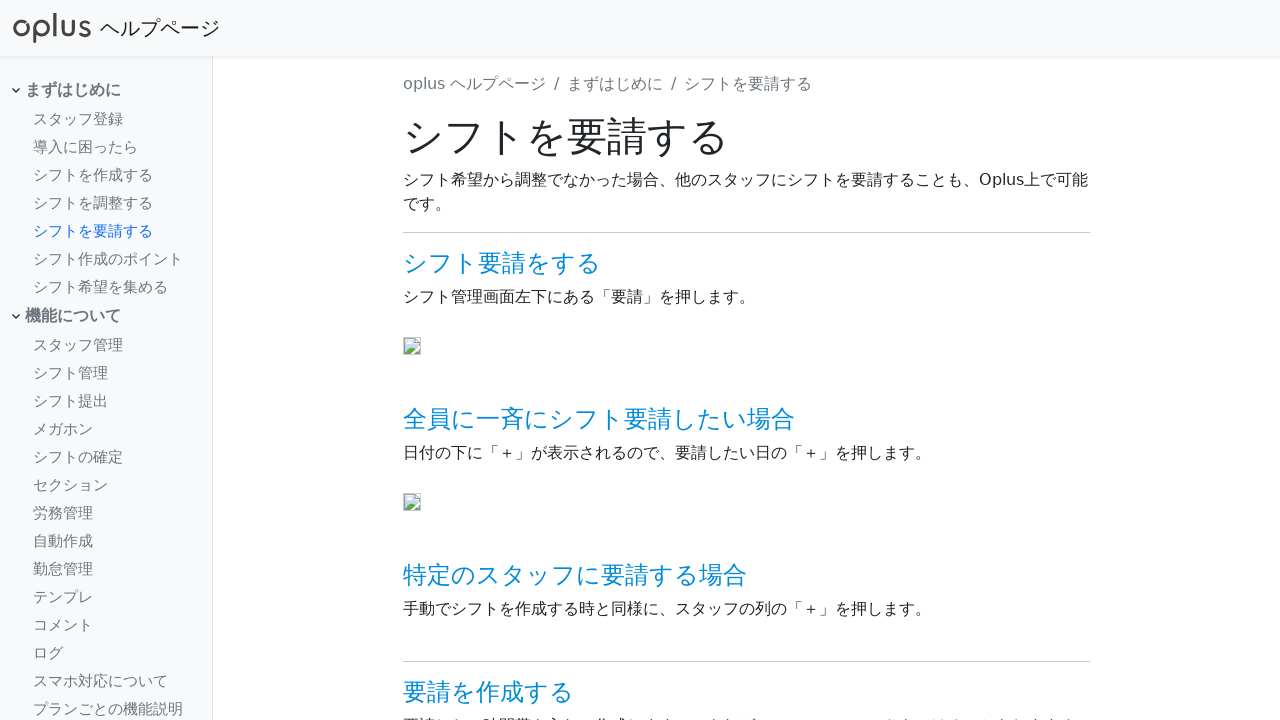

--- FILE ---
content_type: text/html; charset=utf-8
request_url: https://opluswork.com/docs/item1/item1-5
body_size: 10497
content:



<!DOCTYPE html>
<html lang="ja">
  <head>
    <meta charset="utf-8">
    <meta http-equiv="X-UA-Compatible" content="IE=edge">
    <title>Oplus ヘルプページ</title>
    <meta name="description" content="">
    <meta name="viewport" content="width=device-width, initial-scale=1">
    <meta name="robots" content="all,follow">

    
    <script async src="https://www.googletagmanager.com/gtag/js?id=UA-113772584-1"></script>

    <link href="https://cdn.jsdelivr.net/npm/bootstrap@5.1.3/dist/css/bootstrap.min.css" rel="stylesheet" integrity="sha384-1BmE4kWBq78iYhFldvKuhfTAU6auU8tT94WrHftjDbrCEXSU1oBoqyl2QvZ6jIW3" crossorigin="anonymous">
    <link rel="stylesheet" href="https://cdnjs.cloudflare.com/ajax/libs/material-design-iconic-font/2.2.0/css/material-design-iconic-font.min.css">

    <script>
      window.dataLayer = window.dataLayer || [];
      function gtag(){dataLayer.push(arguments);}
      gtag('js', new Date());

      gtag('config', 'UA-113772584-1');
    </script>

    <style>
      .header {
        height: 56px;
      }
      .main-content {
        height: calc(100vh - 56px);
      }
      .main-content > div {
        height: 100%;
      }
      .main-content div #navbar,
      .main-content > div > div,
      .main-content > div > div > div  {
        overflow-y: auto;
        height: 100%;
      }
      footer {
        white-space: nowrap;
      }
      #navbar {
        z-index: 200;
        max-height: 56px;
      }
      #sidebar {
        position:fixed;
        z-index: 100;
        top: 56px;
        bottom: 0;
        padding-left: 6px;
        padding-right: 6px;
        overflow: auto;
      }
      #sidebar > .list-unstyled > li > .list-unstyled {
        font-size: 15px;
      }
      #sidebar > .list-unstyled > li > .list-unstyled > li > .list-unstyled {
        font-size: 13px;
      }
      #sidebar .list-unstyled .list-unstyled {
        margin-left: 0.5rem;
      }
      #sidebar li div {
        display: flex;
        flex-direction: row;
      }
      #sidebar li {
        padding-top: 6px;
      }
      #sidebar .list-unstyled li a,
      .breadcrumb a {
        color: rgba(var(--bs-secondary-rgb));
        text-decoration: none;
      }
      #sidebar .list-unstyled li.active > div > a {
        color: rgba(var(--bs-primary-rgb));
      }
      #sidebar .list-unstyled li a:hover,
      #sidebar .list-unstyled li a:focus,
      #sidebar .list-unstyled li a:active,
      .breadcrumb a:hover,
      .breadcrumb a:focus,
      .breadcrumb a:active {
        color: rgba(var(--bs-primary-rgb));
      }
      #sidebar > .list-unstyled > li > div > a {
        font-weight: 600;
      }
      #sub-doc div.card {
        transition: box-shadow .25s;
      }
      #sub-doc div.card:hover,
      #sub-doc div.card:focus,
      #sub-doc div.card:active {
        box-shadow: 0 .5rem 1rem rgba(var(--bs-secondary-rgb), .15);
      }
      #sub-doc > div, #sub-doc > div > div {
        overflow: visible;
      }
      .filler {
        flex: 1;
      }

      .btn-toggle {
        padding: 3px 6px 0px 6px;
        display: flex;
      }
      .btn-toggle i {
        transition: transform .35s ease;
      }
      .btn-toggle[aria-expanded="true"] i {
        transform: rotate(90deg);
      }

      .hidden{
        visibility: hidden;
      }
    </style>
  </head>
  <body>
    <header class="header">
      <nav id="navbar" class="navbar navbar-light bg-light shadow-sm">
        <div class="container-fluid">
          <a class="navbar-brand d-flex align-items-end" href="/docs">
            <svg xmlns="http://www.w3.org/2000/svg" width="80" height="30" viewBox="0 0 93 36">
              <path fill="#444" d="M85.8299507,20.4410649 L85.8452048,20.3669719 C85.8328524,20.4185902 85.8262685,20.444304 85.8254532,20.4441133 C81.5892115,19.4529978 79.0902973,16.174828 79.7881915,13.1114195 C80.4860857,10.048011 84.1333313,8.28557645 88.3695731,9.27669196 C89.3330167,9.50210021 90.0447409,10.0296458 90.8408226,10.4629076 C91.0123236,10.5562458 91.2048585,10.675357 91.41843,10.8202371 C91.4784472,10.8609525 91.5351399,10.9064881 91.587961,10.9564044 C92.1326736,11.471162 92.1624733,12.3359478 91.6545206,12.8879577 C91.0961878,13.4947174 90.1889163,13.6084865 89.5014827,13.1579424 C88.8409592,12.7250349 88.2328433,12.443574 87.677135,12.3135599 C85.096436,11.7097769 83.1011331,12.4260743 82.7854708,13.8116748 C82.4698085,15.1972752 83.9588553,16.5936262 86.5625053,17.2088869 C90.7157886,18.2434194 93.6208419,21.3919578 92.8861998,24.6166716 C92.1426315,27.8805666 88.1056979,29.7230184 83.8694561,28.7319029 C82.5566628,28.4247604 81.3787868,27.8815388 80.4004114,27.1809179 C80.1000513,26.9658281 79.7731922,26.6702569 79.4198393,26.2941991 C79.3428647,26.2122809 79.27502,26.1220266 79.2175305,26.0250663 C78.7847803,25.2952009 79.0178181,24.348015 79.7380351,23.9094674 C80.5922826,23.3893072 81.6719232,23.4433924 82.4713818,24.0463976 C83.2316462,24.6198374 83.9692605,24.9901942 84.6842244,25.1574679 C86.9727688,25.6928981 89.0662161,25.0813025 89.3600698,23.7914309 C89.6501592,22.5180829 88.0719929,20.9933352 85.8299507,20.4410649 Z M70.2953486,19.0875186 L70.2682111,19.0875186 L70.2682111,9.85881986 C70.2682111,8.832222 71.1004331,8 72.1270309,8 C73.1536288,8 73.9858508,8.832222 73.9858508,9.85881986 L73.9858508,17.6869916 L74,17.6869916 C74,18.1325828 73.9963924,18.5735572 73.9858508,19.0077467 L73.9858508,19.0875186 L73.9838332,19.0875186 C73.8549311,23.9856494 72.8141005,28 66.0577526,28 C58.9586464,28 58.0640119,23.5680114 58.0044619,18.3356383 L58,18.3356315 L58,9.88144305 C58,8.85484519 58.832222,8.02262319 59.8588199,8.02262319 C60.8854177,8.02262319 61.7176397,8.85484519 61.7176397,9.88144305 L61.7176397,17.6869916 L61.7180348,17.6869916 C61.7180348,17.7573316 61.7178885,17.8275402 61.7176397,17.8975943 L61.7176397,18.3356315 L61.7151305,18.3356315 C61.6924302,21.5755723 61.6465929,24.3724883 66.0577526,24.3724883 C70.1234703,24.3724883 70.3174561,21.9964781 70.2953486,19.0875186 Z M48,-1.77635684e-15 L52,-1.77635684e-15 L52,28 L48,28 L48,-1.77635684e-15 Z M16.6167047,10.5018926 L13.8862115,12.9604397 C12.8112338,12.1302578 11.4632945,11.6363636 10,11.6363636 C6.48546068,11.6363636 3.63636364,14.4854607 3.63636364,18 C3.63636364,21.5145393 6.48546068,24.3636364 10,24.3636364 C13.5145393,24.3636364 16.3636364,21.5145393 16.3636364,18 C16.3636364,16.47397 15.8264852,15.0733985 14.9309418,13.9770443 L17.6353387,11.5419944 C19.1104855,13.2843175 20,15.5382801 20,18 C20,23.5228475 15.5228475,28 10,28 C4.4771525,28 0,23.5228475 0,18 C0,12.4771525 4.4771525,8 10,8 C12.5371443,8 14.8536055,8.9448571 16.6167047,10.5018926 Z M27.6363636,25.8884892 L27.6363636,34.1818182 C27.6363636,35.1859723 26.8223359,36 25.8181818,36 C24.8140277,36 24,35.1859723 24,34.1818182 L24,18.2819672 L24.0016197,18.2819672 C24.0005414,18.2208958 24,18.1596921 24,18.0983607 C24,12.5211901 28.4771525,8 34,8 C39.5228475,8 44,12.5211901 44,18.0983607 C44,23.6755312 39.5228475,28.1967213 34,28.1967213 C31.5824924,28.1967213 29.3653464,27.3304332 27.6363636,25.8884892 Z M34,24.5245902 C37.5145393,24.5245902 40.3636364,21.6474692 40.3636364,18.0983607 C40.3636364,14.5492521 37.5145393,11.6721311 34,11.6721311 C30.4854607,11.6721311 27.6363636,14.5492521 27.6363636,18.0983607 C27.6363636,21.6474692 30.4854607,24.5245902 34,24.5245902 Z"/>
            </svg>
            <span class="ms-2">ヘルプページ</span>
          </a>
          <button id="phone-sidebar-menu" class="d-md-none btn" type="button" data-bs-toggle="collapse" data-bs-target="#sidebar">
            <i class="zmdi zmdi-menu zmdi-hc-lg"></i>
          </button>
        </div>
      </nav>
    </header>
    <div class="main-content container-fluid">
      <div class="row">
        <nav id="sidebar" class="col-md-3 col-xl-2 d-md-block bg-light border-end pt-3 collapse">
          
  <ul id="collapse-6369525438087168" class="list-unstyled ">
    
      <li id="link-5305034537435136">
        <div>
          <button class="btn btn-toggle " type="button" data-bs-toggle="collapse" data-bs-target="#collapse-5305034537435136" aria-expanded="true">
            <i class="zmdi zmdi-chevron-right"></i>
          </button>
          <a href="/docs/item1" data-id="5305034537435136" class="noLoad-link">まずはじめに</a>
        </div>
        
          
  <ul id="collapse-5305034537435136" class="list-unstyled accordion-collapse collapse show">
    
      <li id="link-5888817632378880">
        <div>
          <button class="btn btn-toggle hidden" type="button" data-bs-toggle="collapse" data-bs-target="#collapse-5888817632378880" aria-expanded="true">
            <i class="zmdi zmdi-chevron-right"></i>
          </button>
          <a href="/docs/item1/item1-1" data-id="5888817632378880" class="noLoad-link">スタッフ登録</a>
        </div>
        
      </li>
    
      <li id="link-6544269537968128">
        <div>
          <button class="btn btn-toggle hidden" type="button" data-bs-toggle="collapse" data-bs-target="#collapse-6544269537968128" aria-expanded="true">
            <i class="zmdi zmdi-chevron-right"></i>
          </button>
          <a href="/docs/item1/item1-2" data-id="6544269537968128" class="noLoad-link">導入に困ったら</a>
        </div>
        
      </li>
    
      <li id="link-4567565634371584">
        <div>
          <button class="btn btn-toggle hidden" type="button" data-bs-toggle="collapse" data-bs-target="#collapse-4567565634371584" aria-expanded="true">
            <i class="zmdi zmdi-chevron-right"></i>
          </button>
          <a href="/docs/item1/item1-3" data-id="4567565634371584" class="noLoad-link">シフトを作成する</a>
        </div>
        
      </li>
    
      <li id="link-5192918132326400">
        <div>
          <button class="btn btn-toggle hidden" type="button" data-bs-toggle="collapse" data-bs-target="#collapse-5192918132326400" aria-expanded="true">
            <i class="zmdi zmdi-chevron-right"></i>
          </button>
          <a href="/docs/item1/item1-4" data-id="5192918132326400" class="noLoad-link">シフトを調整する</a>
        </div>
        
      </li>
    
      <li id="link-5474393109037056">
        <div>
          <button class="btn btn-toggle hidden" type="button" data-bs-toggle="collapse" data-bs-target="#collapse-5474393109037056" aria-expanded="true">
            <i class="zmdi zmdi-chevron-right"></i>
          </button>
          <a href="/docs/item1/item1-5" data-id="5474393109037056" class="noLoad-link">シフトを要請する</a>
        </div>
        
      </li>
    
      <li id="link-6242279842906112">
        <div>
          <button class="btn btn-toggle hidden" type="button" data-bs-toggle="collapse" data-bs-target="#collapse-6242279842906112" aria-expanded="true">
            <i class="zmdi zmdi-chevron-right"></i>
          </button>
          <a href="/docs/item1/item1-6" data-id="6242279842906112" class="noLoad-link">シフト作成のポイント</a>
        </div>
        
      </li>
    
      <li id="link-5677178240892928">
        <div>
          <button class="btn btn-toggle hidden" type="button" data-bs-toggle="collapse" data-bs-target="#collapse-5677178240892928" aria-expanded="true">
            <i class="zmdi zmdi-chevron-right"></i>
          </button>
          <a href="/docs/item1/item1-7" data-id="5677178240892928" class="noLoad-link">シフト希望を集める</a>
        </div>
        
      </li>
    
  </ul>

        
      </li>
    
      <li id="link-6035521803386880">
        <div>
          <button class="btn btn-toggle " type="button" data-bs-toggle="collapse" data-bs-target="#collapse-6035521803386880" aria-expanded="true">
            <i class="zmdi zmdi-chevron-right"></i>
          </button>
          <a href="/docs/item2" data-id="6035521803386880" class="noLoad-link">機能について</a>
        </div>
        
          
  <ul id="collapse-6035521803386880" class="list-unstyled accordion-collapse collapse show">
    
      <li id="link-5864960330563584">
        <div>
          <button class="btn btn-toggle hidden" type="button" data-bs-toggle="collapse" data-bs-target="#collapse-5864960330563584" aria-expanded="true">
            <i class="zmdi zmdi-chevron-right"></i>
          </button>
          <a href="/docs/item2/item2-1" data-id="5864960330563584" class="noLoad-link">スタッフ管理</a>
        </div>
        
      </li>
    
      <li id="link-5826678448193536">
        <div>
          <button class="btn btn-toggle hidden" type="button" data-bs-toggle="collapse" data-bs-target="#collapse-5826678448193536" aria-expanded="true">
            <i class="zmdi zmdi-chevron-right"></i>
          </button>
          <a href="/docs/item2/item2-2" data-id="5826678448193536" class="noLoad-link">シフト管理</a>
        </div>
        
      </li>
    
      <li id="link-6741595200159744">
        <div>
          <button class="btn btn-toggle hidden" type="button" data-bs-toggle="collapse" data-bs-target="#collapse-6741595200159744" aria-expanded="true">
            <i class="zmdi zmdi-chevron-right"></i>
          </button>
          <a href="/docs/item2/item2-3" data-id="6741595200159744" class="noLoad-link">シフト提出</a>
        </div>
        
      </li>
    
      <li id="link-6230067011125248">
        <div>
          <button class="btn btn-toggle hidden" type="button" data-bs-toggle="collapse" data-bs-target="#collapse-6230067011125248" aria-expanded="true">
            <i class="zmdi zmdi-chevron-right"></i>
          </button>
          <a href="/docs/item2/item2-4" data-id="6230067011125248" class="noLoad-link">メガホン</a>
        </div>
        
      </li>
    
      <li id="link-5339971881795584">
        <div>
          <button class="btn btn-toggle hidden" type="button" data-bs-toggle="collapse" data-bs-target="#collapse-5339971881795584" aria-expanded="true">
            <i class="zmdi zmdi-chevron-right"></i>
          </button>
          <a href="/docs/item2/item2-5" data-id="5339971881795584" class="noLoad-link">シフトの確定</a>
        </div>
        
      </li>
    
      <li id="link-4681629161226240">
        <div>
          <button class="btn btn-toggle hidden" type="button" data-bs-toggle="collapse" data-bs-target="#collapse-4681629161226240" aria-expanded="true">
            <i class="zmdi zmdi-chevron-right"></i>
          </button>
          <a href="/docs/item2/item2-6" data-id="4681629161226240" class="noLoad-link">セクション</a>
        </div>
        
      </li>
    
      <li id="link-6003192074600448">
        <div>
          <button class="btn btn-toggle hidden" type="button" data-bs-toggle="collapse" data-bs-target="#collapse-6003192074600448" aria-expanded="true">
            <i class="zmdi zmdi-chevron-right"></i>
          </button>
          <a href="/docs/item2/item2-7" data-id="6003192074600448" class="noLoad-link">労務管理</a>
        </div>
        
      </li>
    
      <li id="link-5469869032079360">
        <div>
          <button class="btn btn-toggle hidden" type="button" data-bs-toggle="collapse" data-bs-target="#collapse-5469869032079360" aria-expanded="true">
            <i class="zmdi zmdi-chevron-right"></i>
          </button>
          <a href="/docs/item2/item2-8" data-id="5469869032079360" class="noLoad-link">自動作成</a>
        </div>
        
      </li>
    
      <li id="link-5221033592225792">
        <div>
          <button class="btn btn-toggle hidden" type="button" data-bs-toggle="collapse" data-bs-target="#collapse-5221033592225792" aria-expanded="true">
            <i class="zmdi zmdi-chevron-right"></i>
          </button>
          <a href="/docs/item2/item2-9" data-id="5221033592225792" class="noLoad-link">勤怠管理</a>
        </div>
        
      </li>
    
      <li id="link-5473936634544128">
        <div>
          <button class="btn btn-toggle hidden" type="button" data-bs-toggle="collapse" data-bs-target="#collapse-5473936634544128" aria-expanded="true">
            <i class="zmdi zmdi-chevron-right"></i>
          </button>
          <a href="/docs/item2/item2-10" data-id="5473936634544128" class="noLoad-link">テンプレ</a>
        </div>
        
      </li>
    
      <li id="link-6187851064541184">
        <div>
          <button class="btn btn-toggle hidden" type="button" data-bs-toggle="collapse" data-bs-target="#collapse-6187851064541184" aria-expanded="true">
            <i class="zmdi zmdi-chevron-right"></i>
          </button>
          <a href="/docs/item2/item2-11" data-id="6187851064541184" class="noLoad-link">コメント</a>
        </div>
        
      </li>
    
      <li id="link-5593207607918592">
        <div>
          <button class="btn btn-toggle hidden" type="button" data-bs-toggle="collapse" data-bs-target="#collapse-5593207607918592" aria-expanded="true">
            <i class="zmdi zmdi-chevron-right"></i>
          </button>
          <a href="/docs/item2/item2-12" data-id="5593207607918592" class="noLoad-link">ログ</a>
        </div>
        
      </li>
    
      <li id="link-5537571473981440">
        <div>
          <button class="btn btn-toggle hidden" type="button" data-bs-toggle="collapse" data-bs-target="#collapse-5537571473981440" aria-expanded="true">
            <i class="zmdi zmdi-chevron-right"></i>
          </button>
          <a href="/docs/item2/item2-13" data-id="5537571473981440" class="noLoad-link">スマホ対応について</a>
        </div>
        
      </li>
    
      <li id="link-6530218879614976">
        <div>
          <button class="btn btn-toggle hidden" type="button" data-bs-toggle="collapse" data-bs-target="#collapse-6530218879614976" aria-expanded="true">
            <i class="zmdi zmdi-chevron-right"></i>
          </button>
          <a href="/docs/item2/item2-14" data-id="6530218879614976" class="noLoad-link">プランごとの機能説明</a>
        </div>
        
      </li>
    
      <li id="link-5941770141564928">
        <div>
          <button class="btn btn-toggle hidden" type="button" data-bs-toggle="collapse" data-bs-target="#collapse-5941770141564928" aria-expanded="true">
            <i class="zmdi zmdi-chevron-right"></i>
          </button>
          <a href="/docs/item2/item2-15" data-id="5941770141564928" class="noLoad-link">シフトインポート</a>
        </div>
        
      </li>
    
      <li id="link-4739626847698944">
        <div>
          <button class="btn btn-toggle hidden" type="button" data-bs-toggle="collapse" data-bs-target="#collapse-4739626847698944" aria-expanded="true">
            <i class="zmdi zmdi-chevron-right"></i>
          </button>
          <a href="/docs/item2/item2-16" data-id="4739626847698944" class="noLoad-link">NG組み合わせ機能</a>
        </div>
        
      </li>
    
      <li id="link-6369018573225984">
        <div>
          <button class="btn btn-toggle hidden" type="button" data-bs-toggle="collapse" data-bs-target="#collapse-6369018573225984" aria-expanded="true">
            <i class="zmdi zmdi-chevron-right"></i>
          </button>
          <a href="/docs/item2/item2-17" data-id="6369018573225984" class="noLoad-link">スタッフ情報のインポート</a>
        </div>
        
      </li>
    
      <li id="link-5141273079971840">
        <div>
          <button class="btn btn-toggle hidden" type="button" data-bs-toggle="collapse" data-bs-target="#collapse-5141273079971840" aria-expanded="true">
            <i class="zmdi zmdi-chevron-right"></i>
          </button>
          <a href="/docs/item2/item2-18" data-id="5141273079971840" class="noLoad-link">スタッフ機能</a>
        </div>
        
      </li>
    
      <li id="link-5837620691075072">
        <div>
          <button class="btn btn-toggle hidden" type="button" data-bs-toggle="collapse" data-bs-target="#collapse-5837620691075072" aria-expanded="true">
            <i class="zmdi zmdi-chevron-right"></i>
          </button>
          <a href="/docs/item2/item2-19" data-id="5837620691075072" class="noLoad-link">掲示板</a>
        </div>
        
      </li>
    
      <li id="link-5149343172526080">
        <div>
          <button class="btn btn-toggle hidden" type="button" data-bs-toggle="collapse" data-bs-target="#collapse-5149343172526080" aria-expanded="true">
            <i class="zmdi zmdi-chevron-right"></i>
          </button>
          <a href="/docs/item2/item2-20" data-id="5149343172526080" class="noLoad-link">業務管理</a>
        </div>
        
      </li>
    
      <li id="link-6688796911337472">
        <div>
          <button class="btn btn-toggle hidden" type="button" data-bs-toggle="collapse" data-bs-target="#collapse-6688796911337472" aria-expanded="true">
            <i class="zmdi zmdi-chevron-right"></i>
          </button>
          <a href="/docs/item2/item2-21" data-id="6688796911337472" class="noLoad-link">イベントなどを記載できる日付のメモ機能</a>
        </div>
        
      </li>
    
      <li id="link-6687798586245120">
        <div>
          <button class="btn btn-toggle hidden" type="button" data-bs-toggle="collapse" data-bs-target="#collapse-6687798586245120" aria-expanded="true">
            <i class="zmdi zmdi-chevron-right"></i>
          </button>
          <a href="/docs/item2/item2-22" data-id="6687798586245120" class="noLoad-link">ヘルプシフト</a>
        </div>
        
      </li>
    
      <li id="link-4750288272490496">
        <div>
          <button class="btn btn-toggle hidden" type="button" data-bs-toggle="collapse" data-bs-target="#collapse-4750288272490496" aria-expanded="true">
            <i class="zmdi zmdi-chevron-right"></i>
          </button>
          <a href="/docs/item2/item2-23" data-id="4750288272490496" class="noLoad-link">タグ</a>
        </div>
        
      </li>
    
      <li id="link-4870917294391296">
        <div>
          <button class="btn btn-toggle hidden" type="button" data-bs-toggle="collapse" data-bs-target="#collapse-4870917294391296" aria-expanded="true">
            <i class="zmdi zmdi-chevron-right"></i>
          </button>
          <a href="/docs/item2/item2-24" data-id="4870917294391296" class="noLoad-link">社員ページ</a>
        </div>
        
      </li>
    
      <li id="link-5853831163281408">
        <div>
          <button class="btn btn-toggle hidden" type="button" data-bs-toggle="collapse" data-bs-target="#collapse-5853831163281408" aria-expanded="true">
            <i class="zmdi zmdi-chevron-right"></i>
          </button>
          <a href="/docs/item2/item2-25" data-id="5853831163281408" class="noLoad-link">シフトの印刷</a>
        </div>
        
      </li>
    
      <li id="link-4565393344561152">
        <div>
          <button class="btn btn-toggle hidden" type="button" data-bs-toggle="collapse" data-bs-target="#collapse-4565393344561152" aria-expanded="true">
            <i class="zmdi zmdi-chevron-right"></i>
          </button>
          <a href="/docs/item2/item2-26" data-id="4565393344561152" class="noLoad-link">普段使用しているカレンダーへの同期</a>
        </div>
        
      </li>
    
      <li id="link-6475675461484544">
        <div>
          <button class="btn btn-toggle hidden" type="button" data-bs-toggle="collapse" data-bs-target="#collapse-6475675461484544" aria-expanded="true">
            <i class="zmdi zmdi-chevron-right"></i>
          </button>
          <a href="/docs/item2/item2-27" data-id="6475675461484544" class="noLoad-link">業務パターン</a>
        </div>
        
      </li>
    
  </ul>

        
      </li>
    
      <li id="link-5071680911179776">
        <div>
          <button class="btn btn-toggle hidden" type="button" data-bs-toggle="collapse" data-bs-target="#collapse-5071680911179776" aria-expanded="true">
            <i class="zmdi zmdi-chevron-right"></i>
          </button>
          <a href="/docs/manual" data-id="5071680911179776" class="noLoad-link">マニュアル資料 / 動画</a>
        </div>
        
      </li>
    
      <li id="link-5229143807492096">
        <div>
          <button class="btn btn-toggle " type="button" data-bs-toggle="collapse" data-bs-target="#collapse-5229143807492096" aria-expanded="true">
            <i class="zmdi zmdi-chevron-right"></i>
          </button>
          <a href="/docs/item3" data-id="5229143807492096" class="noLoad-link">設定について</a>
        </div>
        
          
  <ul id="collapse-5229143807492096" class="list-unstyled accordion-collapse collapse show">
    
      <li id="link-5903912345272320">
        <div>
          <button class="btn btn-toggle hidden" type="button" data-bs-toggle="collapse" data-bs-target="#collapse-5903912345272320" aria-expanded="true">
            <i class="zmdi zmdi-chevron-right"></i>
          </button>
          <a href="/docs/item3/item3-1" data-id="5903912345272320" class="noLoad-link">通知設定</a>
        </div>
        
      </li>
    
      <li id="link-6400637476536320">
        <div>
          <button class="btn btn-toggle hidden" type="button" data-bs-toggle="collapse" data-bs-target="#collapse-6400637476536320" aria-expanded="true">
            <i class="zmdi zmdi-chevron-right"></i>
          </button>
          <a href="/docs/item3/item3-2" data-id="6400637476536320" class="noLoad-link">出勤前の事前通知</a>
        </div>
        
      </li>
    
      <li id="link-6732871408549888">
        <div>
          <button class="btn btn-toggle hidden" type="button" data-bs-toggle="collapse" data-bs-target="#collapse-6732871408549888" aria-expanded="true">
            <i class="zmdi zmdi-chevron-right"></i>
          </button>
          <a href="/docs/item3/item3-3" data-id="6732871408549888" class="noLoad-link">仮スタッフでシフトを提出</a>
        </div>
        
      </li>
    
      <li id="link-4843568042606592">
        <div>
          <button class="btn btn-toggle hidden" type="button" data-bs-toggle="collapse" data-bs-target="#collapse-4843568042606592" aria-expanded="true">
            <i class="zmdi zmdi-chevron-right"></i>
          </button>
          <a href="/docs/item3/item3-4" data-id="4843568042606592" class="noLoad-link">シフト表の設定</a>
        </div>
        
      </li>
    
      <li id="link-5924721034002432">
        <div>
          <button class="btn btn-toggle hidden" type="button" data-bs-toggle="collapse" data-bs-target="#collapse-5924721034002432" aria-expanded="true">
            <i class="zmdi zmdi-chevron-right"></i>
          </button>
          <a href="/docs/item3/item3-5" data-id="5924721034002432" class="noLoad-link">拠点の設定</a>
        </div>
        
      </li>
    
      <li id="link-4896304738074624">
        <div>
          <button class="btn btn-toggle hidden" type="button" data-bs-toggle="collapse" data-bs-target="#collapse-4896304738074624" aria-expanded="true">
            <i class="zmdi zmdi-chevron-right"></i>
          </button>
          <a href="/docs/item3/item3-6" data-id="4896304738074624" class="noLoad-link">スタッフのプロフィール設定</a>
        </div>
        
      </li>
    
  </ul>

        
      </li>
    
      <li id="link-5665918057185280">
        <div>
          <button class="btn btn-toggle " type="button" data-bs-toggle="collapse" data-bs-target="#collapse-5665918057185280" aria-expanded="true">
            <i class="zmdi zmdi-chevron-right"></i>
          </button>
          <a href="/docs/item4" data-id="5665918057185280" class="noLoad-link">よくある質問</a>
        </div>
        
          
  <ul id="collapse-5665918057185280" class="list-unstyled accordion-collapse collapse show">
    
      <li id="link-5899070591729664">
        <div>
          <button class="btn btn-toggle hidden" type="button" data-bs-toggle="collapse" data-bs-target="#collapse-5899070591729664" aria-expanded="true">
            <i class="zmdi zmdi-chevron-right"></i>
          </button>
          <a href="/docs/item4/item4-1" data-id="5899070591729664" class="noLoad-link">CSVインポートの文字化け</a>
        </div>
        
      </li>
    
      <li id="link-4869229264240640">
        <div>
          <button class="btn btn-toggle hidden" type="button" data-bs-toggle="collapse" data-bs-target="#collapse-4869229264240640" aria-expanded="true">
            <i class="zmdi zmdi-chevron-right"></i>
          </button>
          <a href="/docs/item4/item4-2" data-id="4869229264240640" class="noLoad-link">スタッフ別で確定をしたい</a>
        </div>
        
      </li>
    
      <li id="link-6048284760080384">
        <div>
          <button class="btn btn-toggle hidden" type="button" data-bs-toggle="collapse" data-bs-target="#collapse-6048284760080384" aria-expanded="true">
            <i class="zmdi zmdi-chevron-right"></i>
          </button>
          <a href="/docs/item4/item4-3" data-id="6048284760080384" class="noLoad-link">『管理者』、『シフト編集者』、『スタッフ』、『閲覧者』の違いはなんですか？</a>
        </div>
        
      </li>
    
      <li id="link-6749769286287360">
        <div>
          <button class="btn btn-toggle hidden" type="button" data-bs-toggle="collapse" data-bs-target="#collapse-6749769286287360" aria-expanded="true">
            <i class="zmdi zmdi-chevron-right"></i>
          </button>
          <a href="/docs/item4/item4-4" data-id="6749769286287360" class="noLoad-link">管理者が作成したテンプレは、スタッフにも反映されますか？</a>
        </div>
        
      </li>
    
      <li id="link-6695619584327680">
        <div>
          <button class="btn btn-toggle hidden" type="button" data-bs-toggle="collapse" data-bs-target="#collapse-6695619584327680" aria-expanded="true">
            <i class="zmdi zmdi-chevron-right"></i>
          </button>
          <a href="/docs/item4/item4-6" data-id="6695619584327680" class="noLoad-link">シフト管理ページでスタッフ名の色が異なるのはなぜですか？</a>
        </div>
        
      </li>
    
      <li id="link-4587418562854912">
        <div>
          <button class="btn btn-toggle hidden" type="button" data-bs-toggle="collapse" data-bs-target="#collapse-4587418562854912" aria-expanded="true">
            <i class="zmdi zmdi-chevron-right"></i>
          </button>
          <a href="/docs/item4/item4-7" data-id="4587418562854912" class="noLoad-link">メールアドレスを持っていないスタッフのシフト提出方法を教えて下さい</a>
        </div>
        
      </li>
    
      <li id="link-6305364913946624">
        <div>
          <button class="btn btn-toggle hidden" type="button" data-bs-toggle="collapse" data-bs-target="#collapse-6305364913946624" aria-expanded="true">
            <i class="zmdi zmdi-chevron-right"></i>
          </button>
          <a href="/docs/item4/item4-8" data-id="6305364913946624" class="noLoad-link">オーナー権限を付与する方法を教えて下さい</a>
        </div>
        
      </li>
    
      <li id="link-4708031713509376">
        <div>
          <button class="btn btn-toggle hidden" type="button" data-bs-toggle="collapse" data-bs-target="#collapse-4708031713509376" aria-expanded="true">
            <i class="zmdi zmdi-chevron-right"></i>
          </button>
          <a href="/docs/item4/item4-9" data-id="4708031713509376" class="noLoad-link">スタッフに拠点全体のシフト表を共有したい</a>
        </div>
        
      </li>
    
      <li id="link-4675596475957248">
        <div>
          <button class="btn btn-toggle hidden" type="button" data-bs-toggle="collapse" data-bs-target="#collapse-4675596475957248" aria-expanded="true">
            <i class="zmdi zmdi-chevron-right"></i>
          </button>
          <a href="/docs/item4/item4-10" data-id="4675596475957248" class="noLoad-link">シフト内容が確定していないシフト管理ページを共有したくない</a>
        </div>
        
      </li>
    
      <li id="link-6046214693847040">
        <div>
          <button class="btn btn-toggle hidden" type="button" data-bs-toggle="collapse" data-bs-target="#collapse-6046214693847040" aria-expanded="true">
            <i class="zmdi zmdi-chevron-right"></i>
          </button>
          <a href="/docs/item4/item4-11" data-id="6046214693847040" class="noLoad-link">スタッフが退職した際の対応</a>
        </div>
        
      </li>
    
      <li id="link-6299375367094272">
        <div>
          <button class="btn btn-toggle hidden" type="button" data-bs-toggle="collapse" data-bs-target="#collapse-6299375367094272" aria-expanded="true">
            <i class="zmdi zmdi-chevron-right"></i>
          </button>
          <a href="/docs/item4/item4-12" data-id="6299375367094272" class="noLoad-link">定休日以外の休みを一括で入れる方法はありますか？</a>
        </div>
        
      </li>
    
      <li id="link-6284270772420608">
        <div>
          <button class="btn btn-toggle hidden" type="button" data-bs-toggle="collapse" data-bs-target="#collapse-6284270772420608" aria-expanded="true">
            <i class="zmdi zmdi-chevron-right"></i>
          </button>
          <a href="/docs/item4/item-13" data-id="6284270772420608" class="noLoad-link">複数拠点や異動するスタッフ管理や在籍確認はどのように行なえばいいでしょうか？</a>
        </div>
        
      </li>
    
      <li id="link-6200739161440256">
        <div>
          <button class="btn btn-toggle hidden" type="button" data-bs-toggle="collapse" data-bs-target="#collapse-6200739161440256" aria-expanded="true">
            <i class="zmdi zmdi-chevron-right"></i>
          </button>
          <a href="/docs/item4/item4-14" data-id="6200739161440256" class="noLoad-link">「業務」と「ラベル」の違いは何ですか？</a>
        </div>
        
      </li>
    
      <li id="link-5390655539904512">
        <div>
          <button class="btn btn-toggle hidden" type="button" data-bs-toggle="collapse" data-bs-target="#collapse-5390655539904512" aria-expanded="true">
            <i class="zmdi zmdi-chevron-right"></i>
          </button>
          <a href="/docs/item4/item4-15" data-id="5390655539904512" class="noLoad-link">メモ機能はありますか？</a>
        </div>
        
      </li>
    
      <li id="link-4926099529138176">
        <div>
          <button class="btn btn-toggle hidden" type="button" data-bs-toggle="collapse" data-bs-target="#collapse-4926099529138176" aria-expanded="true">
            <i class="zmdi zmdi-chevron-right"></i>
          </button>
          <a href="/docs/item4/item4-16" data-id="4926099529138176" class="noLoad-link">薄くなっているシフトは何ですか？</a>
        </div>
        
      </li>
    
      <li id="link-5056469184544768">
        <div>
          <button class="btn btn-toggle hidden" type="button" data-bs-toggle="collapse" data-bs-target="#collapse-5056469184544768" aria-expanded="true">
            <i class="zmdi zmdi-chevron-right"></i>
          </button>
          <a href="/docs/item4/item4-17" data-id="5056469184544768" class="noLoad-link">権限の変更をするにはどうすればいいですか</a>
        </div>
        
      </li>
    
      <li id="link-5207849803186176">
        <div>
          <button class="btn btn-toggle hidden" type="button" data-bs-toggle="collapse" data-bs-target="#collapse-5207849803186176" aria-expanded="true">
            <i class="zmdi zmdi-chevron-right"></i>
          </button>
          <a href="/docs/item4/item4-18" data-id="5207849803186176" class="noLoad-link">定休日の設定方法</a>
        </div>
        
      </li>
    
      <li id="link-6198143600295936">
        <div>
          <button class="btn btn-toggle hidden" type="button" data-bs-toggle="collapse" data-bs-target="#collapse-6198143600295936" aria-expanded="true">
            <i class="zmdi zmdi-chevron-right"></i>
          </button>
          <a href="/docs/item4/item4-19" data-id="6198143600295936" class="noLoad-link">クレジットカード情報の変更方法</a>
        </div>
        
      </li>
    
      <li id="link-5549611960762368">
        <div>
          <button class="btn btn-toggle hidden" type="button" data-bs-toggle="collapse" data-bs-target="#collapse-5549611960762368" aria-expanded="true">
            <i class="zmdi zmdi-chevron-right"></i>
          </button>
          <a href="/docs/item4/item4-20" data-id="5549611960762368" class="noLoad-link">oplusからメールが届かない場合はどうすればいいですか</a>
        </div>
        
      </li>
    
      <li id="link-6354358405955584">
        <div>
          <button class="btn btn-toggle hidden" type="button" data-bs-toggle="collapse" data-bs-target="#collapse-6354358405955584" aria-expanded="true">
            <i class="zmdi zmdi-chevron-right"></i>
          </button>
          <a href="/docs/item4/item4-21" data-id="6354358405955584" class="noLoad-link">シフト表の表示期間を変更する方法</a>
        </div>
        
      </li>
    
      <li id="link-5512444353970176">
        <div>
          <button class="btn btn-toggle hidden" type="button" data-bs-toggle="collapse" data-bs-target="#collapse-5512444353970176" aria-expanded="true">
            <i class="zmdi zmdi-chevron-right"></i>
          </button>
          <a href="/docs/item4/item4-22" data-id="5512444353970176" class="noLoad-link">！マークが出てくる理由は何ですか</a>
        </div>
        
      </li>
    
      <li id="link-4508988394700800">
        <div>
          <button class="btn btn-toggle hidden" type="button" data-bs-toggle="collapse" data-bs-target="#collapse-4508988394700800" aria-expanded="true">
            <i class="zmdi zmdi-chevron-right"></i>
          </button>
          <a href="/docs/item4/item4-23" data-id="4508988394700800" class="noLoad-link">作成中のシフトをスタッフに見せたくないです</a>
        </div>
        
      </li>
    
      <li id="link-5679808022315008">
        <div>
          <button class="btn btn-toggle hidden" type="button" data-bs-toggle="collapse" data-bs-target="#collapse-5679808022315008" aria-expanded="true">
            <i class="zmdi zmdi-chevron-right"></i>
          </button>
          <a href="/docs/item4/item4-24" data-id="5679808022315008" class="noLoad-link">メールアドレスの変更方法</a>
        </div>
        
      </li>
    
      <li id="link-5613819607908352">
        <div>
          <button class="btn btn-toggle hidden" type="button" data-bs-toggle="collapse" data-bs-target="#collapse-5613819607908352" aria-expanded="true">
            <i class="zmdi zmdi-chevron-right"></i>
          </button>
          <a href="/docs/item4/item4-25" data-id="5613819607908352" class="noLoad-link">スタッフの電話番号を変更したい</a>
        </div>
        
      </li>
    
      <li id="link-5733091386589184">
        <div>
          <button class="btn btn-toggle hidden" type="button" data-bs-toggle="collapse" data-bs-target="#collapse-5733091386589184" aria-expanded="true">
            <i class="zmdi zmdi-chevron-right"></i>
          </button>
          <a href="/docs/item4/item4-26" data-id="5733091386589184" class="noLoad-link">業務の勤務時間をシフト表に表示させる方法を教えて下さい</a>
        </div>
        
      </li>
    
      <li id="link-6282156046286848">
        <div>
          <button class="btn btn-toggle hidden" type="button" data-bs-toggle="collapse" data-bs-target="#collapse-6282156046286848" aria-expanded="true">
            <i class="zmdi zmdi-chevron-right"></i>
          </button>
          <a href="/docs/item4/item4-27" data-id="6282156046286848" class="noLoad-link">1つのマスに複数のシフトを入れるにはどうすればいいですか</a>
        </div>
        
      </li>
    
  </ul>

        
      </li>
    
      <li id="link-4890859055087616">
        <div>
          <button class="btn btn-toggle " type="button" data-bs-toggle="collapse" data-bs-target="#collapse-4890859055087616" aria-expanded="true">
            <i class="zmdi zmdi-chevron-right"></i>
          </button>
          <a href="/docs/item5" data-id="4890859055087616" class="noLoad-link">より便利に使いこなす</a>
        </div>
        
          
  <ul id="collapse-4890859055087616" class="list-unstyled accordion-collapse collapse show">
    
      <li id="link-4630273490681856">
        <div>
          <button class="btn btn-toggle hidden" type="button" data-bs-toggle="collapse" data-bs-target="#collapse-4630273490681856" aria-expanded="true">
            <i class="zmdi zmdi-chevron-right"></i>
          </button>
          <a href="/docs/item5/item5-1" data-id="4630273490681856" class="noLoad-link">業務管理で公休を設定する</a>
        </div>
        
      </li>
    
      <li id="link-5664547186671616">
        <div>
          <button class="btn btn-toggle hidden" type="button" data-bs-toggle="collapse" data-bs-target="#collapse-5664547186671616" aria-expanded="true">
            <i class="zmdi zmdi-chevron-right"></i>
          </button>
          <a href="/docs/item5/item5-2" data-id="5664547186671616" class="noLoad-link">各スタッフの業務ごとに割当てられた回数をシフト表に表示させる方法</a>
        </div>
        
      </li>
    
      <li id="link-5940219867037696">
        <div>
          <button class="btn btn-toggle hidden" type="button" data-bs-toggle="collapse" data-bs-target="#collapse-5940219867037696" aria-expanded="true">
            <i class="zmdi zmdi-chevron-right"></i>
          </button>
          <a href="/docs/item5/item5-4" data-id="5940219867037696" class="noLoad-link">アプリのご利用方法について</a>
        </div>
        
      </li>
    
      <li id="link-5805505021739008">
        <div>
          <button class="btn btn-toggle hidden" type="button" data-bs-toggle="collapse" data-bs-target="#collapse-5805505021739008" aria-expanded="true">
            <i class="zmdi zmdi-chevron-right"></i>
          </button>
          <a href="/docs/item5/item5-5" data-id="5805505021739008" class="noLoad-link">業務の必要人数のカウントをシフト管理ページのシフト表に表示させる方法</a>
        </div>
        
      </li>
    
      <li id="link-4831295021514752">
        <div>
          <button class="btn btn-toggle hidden" type="button" data-bs-toggle="collapse" data-bs-target="#collapse-4831295021514752" aria-expanded="true">
            <i class="zmdi zmdi-chevron-right"></i>
          </button>
          <a href="/docs/item5//item5-6" data-id="4831295021514752" class="noLoad-link">フィルター機能を活用した特定のシフトのみを確定解除する方法</a>
        </div>
        
      </li>
    
  </ul>

        
      </li>
    
      <li id="link-6443672049549312">
        <div>
          <button class="btn btn-toggle " type="button" data-bs-toggle="collapse" data-bs-target="#collapse-6443672049549312" aria-expanded="true">
            <i class="zmdi zmdi-chevron-right"></i>
          </button>
          <a href="/docs/item6" data-id="6443672049549312" class="noLoad-link">プランについて</a>
        </div>
        
          
  <ul id="collapse-6443672049549312" class="list-unstyled accordion-collapse collapse show">
    
      <li id="link-4994702186119168">
        <div>
          <button class="btn btn-toggle hidden" type="button" data-bs-toggle="collapse" data-bs-target="#collapse-4994702186119168" aria-expanded="true">
            <i class="zmdi zmdi-chevron-right"></i>
          </button>
          <a href="/docs/item6/item6-1" data-id="4994702186119168" class="noLoad-link">プラン変更の方法</a>
        </div>
        
      </li>
    
  </ul>

        
      </li>
    
  </ul>

        </nav>
        <div class="col-md-9 ms-sm-auto col-xl-10">
          <div class="row">
            <div class="col-xl-2 col-lg-1 d-none d-lg-block"></div>
            <main class="col-xxl-7 col-xl-8 col-lg-9 col-md-12 pt-3 d-flex flex-column">
              <nav aria-label="breadcrumb">
                <ol class="breadcrumb" id="breadcrumb">
                  
  
    
  
    
  
  <li class="breadcrumb-item">
    <a class="noLoad-link" href="/docs" data-id="6369525438087168">oplus ヘルプページ</a>
  </li>

  
  <li class="breadcrumb-item">
    <a class="noLoad-link" href="/docs/item1" data-id="5305034537435136">まずはじめに</a>
  </li>

  
  <li class="breadcrumb-item">
    <a class="noLoad-link" href="/docs/item1/item1-5" data-id="5474393109037056">シフトを要請する</a>
  </li>

                </ol>
              </nav>
              <article id="article">
                <h1>シフトを要請する</h1>
                シフト希望から調整でなかった場合、他のスタッフにシフトを要請することも、Oplus上で可能です。
<br>
<hr>

<h4><font color=”#38a1db”>シフト要請をする</font></h4>
シフト管理画面左下にある「要請」を押します。

<br><br>
<img class="img-fluid"src="https://i.ibb.co/FnZgnhf/1.png" style="border: 1px solid #CCCCCC;"> 
<br><br><br>

<h4><font color=”#38a1db”>全員に一斉にシフト要請したい場合</font></h4>
日付の下に「＋」が表示されるので、要請したい日の「＋」を押します。

<br><br>
<img class="img-fluid"src="https://i.ibb.co/xgNpGX6/2.png" style="border: 1px solid #CCCCCC;"> 
<br><br><br>

<h4><font color=”#38a1db”>特定のスタッフに要請する場合</font></h4>
手動でシフトを作成する時と同様に、スタッフの列の「＋」を押します。
<br><br>
<hr>
<h4><font color=”#38a1db”>要請を作成する</font></h4>
要請したい時間帯を入れ、作成します。できれば、メモにてコメントもつけることをおすすめします。

<br><br>
<img class="img-fluid"src="https://i.ibb.co/MG27QV5/3.png" style="border: 1px solid #CCCCCC;"> 
<br><br>

全員に一斉に要請した場合、シフトを割り当てていないスタッフにのみ、シフト要請の通知がなされます。

<br><br>
<img class="img-fluid"src="https://i.ibb.co/SmKpmSJ/4.png" style="border: 1px solid #CCCCCC;"> 
<br><br><br>

要請されたスタッフには、メールおよびプッシュ通知が届きます。

<br><br>
<img class="img-fluid"src="https://i.ibb.co/jWPP2jZ/unnamed.jpg" style="border: 1px solid #CCCCCC;"> 
<br><br>
<img class="img-fluid"src="https://i.ibb.co/nqGXDxx/5.png" style="border: 1px solid #CCCCCC;"> 
<br><br><br>
<hr>
<h4><font color=”#38a1db”>スタッフ側の要請の受け方</font></h4>
対象ページURLをクリックすると、シフト表が表示され、要請を受けるか否かを問うポップアップが表示されます。
「キャンセル」を押すと、要請を拒否することができます。
<br><br>
<img class="img-fluid"src="https://i.ibb.co/k5GbBf8/7.jpg" style="border: 1px solid #CCCCCC;"> 
<br><br><br>

「OK」を押すと、シフト作成画面が立ち上がり、「編集」を押すと、要請を受け入れたことになります。また、コメントを残して、管理者とやり取りすることもできます。
<br><br>
<img class="img-fluid"src="https://i.ibb.co/swTTVC5/8.jpg" style="border: 1px solid #CCCCCC;"> 
<br><br><br>

管理者画面側では、スタッフ側が要請を受け入れた時点で、シフトが確定になります。
<br><br>
<img class="img-fluid"src="https://i.ibb.co/JHDJh3Z/9.png" style="border: 1px solid #CCCCCC;"> 
<br><br><br>

              </article>
              <section id="sub-doc" class="my-5 pb-4">
                <div id="link-container" class="row g-3">
                  
                </div>
              </section>
              <div class="filler"></div>
              <footer id="footer" class="row d-flex text-muted justify-content-between align-items-center py-3 my-4 border-top">
                
                <div class="col-12 text-center pt-2">
                  <small class="text-black-50">© 2021 oplus Inc. All Rights Reserved.</small>
                </div>
              </footer>
            </main>
          </div>
        </div>
      </div>
    </div>

    <script src="https://cdnjs.cloudflare.com/ajax/libs/jquery/3.3.1/jquery.min.js"></script>
    <script src="https://cdn.jsdelivr.net/npm/bootstrap@5.1.3/dist/js/bootstrap.bundle.min.js" integrity="sha384-ka7Sk0Gln4gmtz2MlQnikT1wXgYsOg+OMhuP+IlRH9sENBO0LRn5q+8nbTov4+1p" crossorigin="anonymous"></script>
    <script>
      var currentDocID = "5474393109037056";
      function highlightSidebarLink(id) {
        $("#sidebar .active").removeClass("active");
        $("#link-"+id).addClass("active");
        $("#link-"+id).parents(".collapse").addClass("show");
        $("#link-"+id).parents('ul').siblings('button').removeClass('collapsed').attr('aria-expanded',true)
      }
      highlightSidebarLink(currentDocID);

      function constructBC(bcInfos, urlBase) {
        var bcInfo = bcInfos.shift();
        if (bcInfo.URL != "") {
          urlBase += "/" + bcInfo.URL;
        }
        var output = "<li class='breadcrumb-item'>";
        output += "<a href='"+urlBase+"' class='noLoad-link' data-id='"+bcInfo.ID+"'>"+bcInfo.Title+"</a></li>";
        if (bcInfos.length > 0){
          return output + constructBC(bcInfos, urlBase);
        } else {
          return output;
        }
      }

      function constructLinks(linkInfo, urlBase) {
        var output = "";
        if (linkInfo) {
          linkInfo.forEach(function (link) {
            output += "<div class='col-12 col-sm-6'>";
            output +=   "<div class='card'>";
            output +=     "<div class='card-body'>";
            output +=       "<div class='card-text d-flex flex justify-content-between'>";
            output +=         "<span>"+link.Title+"</span>";
            output +=         "<a class='stretched-link text-end link-secondary noLoad-link' ";
            output +=           "href='"+urlBase+"/"+link.URL+"' data-id='"+link.ID+"'>";
            output +=           "<i class='zmdi zmdi-chevron-right zmdi-hc-lg'></i>";
            output +=         "</a>";
            output +=       "</div>";
            output +=     "</div>";
            output +=   "</div>";
            output += "</div>";
          });
        }
        return output;
      }
      function linkLowLoad(e) {
        e.preventDefault();
        $("#article").html("")
        $("#link-container").html("")
        var link = e.target.href;
        $.get(link + "?doc="+$(e.target).attr('data-id'), function(response) {
          if (!response.success) {
            console.log("Error fetch doc info");
            window.location.replace(link);
            return
          }
          var d = response.doc;
          $("#article").html("<h1>"+d.Title+"</h1>"+d.BodyHTML);
          highlightSidebarLink(d.ID);
          window.history.replaceState({},"Oplus documentation",link);
          $("#breadcrumb").html(constructBC(d.BreadcrumbInfo,"/docs"));
          $("#link-container").html(constructLinks(d.ChildLinkInfo,link));
          $(".noLoad-link").unbind("click").click(linkLowLoad);
          $("#sidebar").removeClass("show");
          $("#phone-sidebar-menu").addClass("collapsed");
        });
      }

      $(".noLoad-link").click(linkLowLoad);
      $("#sidebar").removeClass("show");
      $("#phone-sidebar-menu").addClass("collapsed");
    </script>
  </body>
</html>




